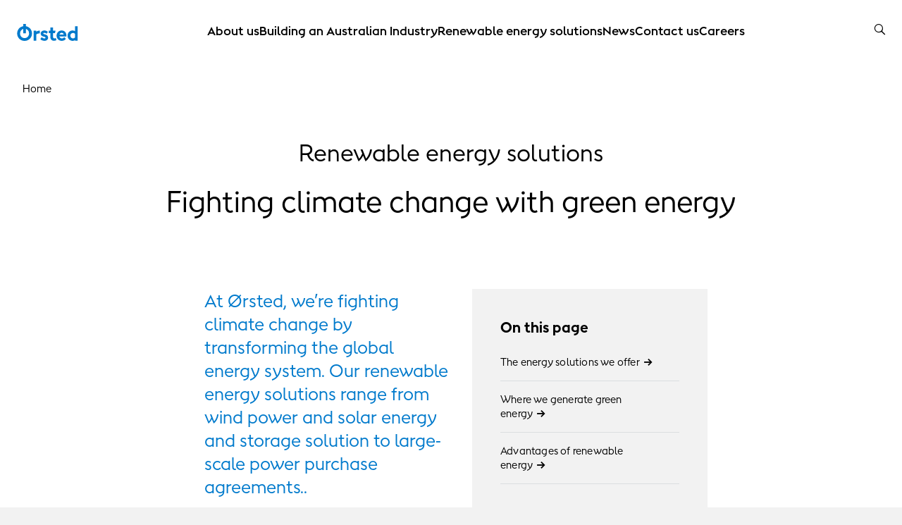

--- FILE ---
content_type: text/html; charset=utf-8
request_url: https://orsted.com.au/renewable-energy-solutions
body_size: 53655
content:



<!DOCTYPE html>
<html lang="en">

<head>
                <link rel="preconnect" href="https://cdn.orsted.com" />
            <link rel="preconnect" href="https://cdn.orsted.com" />
            <link rel="preconnect" href="https://cdn.appdynamics.com" />
            <link rel="preconnect" href="https://policy.app.cookieinformation.com" />
            <link rel="preconnect" href="https://www.googletagmanager.com" />
            <link rel="preconnect" href="https://consent.app.cookieinformation.com" />
            <link rel="preconnect" href="https://sample-api-v2.crazyegg.com" />

    

    <meta charset="utf-8">
    <meta name="viewport" content="width=device-width, initial-scale=1, shrink-to-fit=no">
    <meta name="format-detection" content="telephone=no" />
    <meta name="pageid" content="{7c2a66ba-dafc-41ba-8d05-81579766d282}">
    <meta http-equiv="X-UA-Compatible" content="IE=edge" />
    <title>Renewable Energy Solutions | &#216;rsted Australia</title>


        <script nonce="HCmIfB1MADrJV17aWAhMOg==">
            dataLayer = [{ 'userType': 'external' }]
        </script>


    <link rel="canonical" href="https://orsted.com.au/renewable-energy-solutions">
                <meta property="og:url" href="https://orsted.com.au/renewable-energy-solutions">
<link rel="alternate" href="https://orsted.com/en/what-we-do" hreflang="x-default">
<link rel="alternate" href="https://orsted.co.uk/energy-solutions" hreflang="en-gb">
<link rel="alternate" href="https://us.orsted.com/renewable-energy-solutions" hreflang="en-us">
<link rel="alternate" href="https://orsted.de/gruene-energie" hreflang="de">
<link rel="alternate" href="https://orsted.dk/vores-groenne-loesninger" hreflang="da">
<link rel="alternate" href="https://orsted.kr/ko/renewable-energy-solutions" hreflang="kr">
<link rel="alternate" href="https://orsted.kr/en/renewable-energy-solutions" hreflang="en-kr">
<link rel="alternate" href="https://orsted.nl/duurzame-energie" hreflang="nl">
<link rel="alternate" href="https://orsted.se/vara-grona-losningar" hreflang="sv">
<link rel="alternate" href="https://orsted.com.au/renewable-energy-solutions" hreflang="en-AU">
<link rel="alternate" href="https://orsted.be/fr/wat-we-doen/duurzame-energie" hreflang="fr-BE">
<link rel="alternate" href="https://orsted.be/nl/wat-we-doen/duurzame-energie" hreflang="nl-BE">
<link rel="alternate" href="https://orsted.im/renewable-energy-solutions" hreflang="en-IM">        <meta name="description" content="We’re the world&#39;s most sustainable energy company, providing global green energy solutions including offshore and onshore wind, solar and storage. Learn more.">
        <meta name="robots" content="INDEX, FOLLOW">
<script nonce="HCmIfB1MADrJV17aWAhMOg==">
	window.dataLayer = window.dataLayer || [];
	dataLayer.push({
		'event': 'metaDataPushed',
		'page': {
			 "theme": "", 
			 "subtheme": "", 
			 "topic": "", 
			 "ProjectCampaignTitle": "", 
			 "TargetAudience": "", 
			 "PainPoint": "", 
			 "version": "20260127.2", 
			 "breadcrumb": "/renewable-energy-solutions", 
			 "title": "Renewable Energy Solutions | Ørsted Australia", 
			 "platform": "orsted.com.au", 
			 "name": "renewable-energy-solutions", 
			 "pagetype": "", 
			 "sitetype": "", 
			 "sitesection": "", 
			 "funnel_stage": "", 
			 "fullurl": location.href, 
			}
	});	</script>        
            <!-- Google Tag Manager -->
            <script nonce="HCmIfB1MADrJV17aWAhMOg==">
                (function(w,d,s,l,i){w[l]=w[l]||[];w[l].push({'gtm.start':
                new Date().getTime(),event:'gtm.js'});var f=d.getElementsByTagName(s)[0],
                j=d.createElement(s),dl=l!='dataLayer'?'&l='+l:'';j.async=true;j.src=
                'https://www.googletagmanager.com/gtm.js?id='+i+dl;
                var n=d.querySelector('[nonce]');
                if(n) {
                    j.setAttribute('nonce',n.nonce||n.getAttribute('nonce'));
                    window.dataLayer = window.dataLayer || [];
                    window.dataLayer.push({'nonce': n.nonce,'event': 'nonceReady'});
                }
                f.parentNode.insertBefore(j,f);
                })(window,document,'script','dataLayer','GTM-W3RMM4C');
            </script>
            <!-- End Google Tag Manager -->
        
        <meta property="og:description" content="Fighting climate change with green energy">
        <meta property="og:title" content="Renewable energy solutions">
        <meta property="og:image" content="https://cdn.orsted.com/-/media/www/images/corp/business/wind/full-farm-view_1440x810.jpg?rev=cd29329c68c84e2ca0626989159dd516&extension=webp&hash=95B99AE48F3F57C0C91CBA48F2CCBDB2">
    <meta name="twitter:card" content="summary_large_image">
    <meta property="og:type" content="website"><!-- doCDN --> 

    

    <link rel="icon" href="https://cdn.orsted.com/-/media/project/maine/favicon/com/favicon.ico?rev=b461e455a4cb49159cdabc777cd0a9d7" type="image/x-icon" />
    <link rel="shortcut icon" href="https://cdn.orsted.com/-/media/project/maine/favicon/com/favicon.ico?rev=b461e455a4cb49159cdabc777cd0a9d7" type="image/x-icon"/>
    <link rel="apple-touch-icon" href="https://cdn.orsted.com/-/media/project/maine/favicon/com/apple-touch-icon.png?rev=ff8896af891546af9c2b4745daa83679" type="image/png" />
 

        <script id="CookieConsent" src="https://policy.app.cookieinformation.com/uc.js"
                data-culture="en" type="text/javascript" data-gcm-version="2.0" nonce="HCmIfB1MADrJV17aWAhMOg=="></script>

        <link rel="preload" href="https://cdn.orsted.com/Assets_/dist/fonts/OrstedSans-Regular.woff2"
              as="font" type="font/woff2" crossorigin>
        <link rel="preload" href="https://cdn.orsted.com/Assets_/dist/fonts/OrstedSans-Light.woff2"
              as="font" type="font/woff2" crossorigin>
        <link rel="preload" href="https://cdn.orsted.com/Assets_/dist/fonts/OrstedSans-SemiBoldText.woff2"
              as="font" type="font/woff2" crossorigin>
        <link rel="preload" href="https://cdn.orsted.com/Assets_/dist/fonts/OrstedSans-Bold.woff2"
              as="font" type="font/woff2" crossorigin>
        <link rel="preload" href="https://cdn.orsted.com/Assets_/dist/fonts/OrstedSans-Black.woff2"
              as="font" type="font/woff2" crossorigin>
        <link rel="preload" href="https://cdn.orsted.com/Assets_/dist/fonts/OrstedSans-Italic.woff2"
              as="font" type="font/woff2" crossorigin>
        <link href="https://cdn.orsted.com/Assets_/dist/fonts/dong-maine.woff2?v=7"
              as="font" type="font/woff" crossorigin>

        <link media="screen, print" href="https://cdn.orsted.com/Assets_/dist/css/app.css?d=57ff161a46cb01dcc44acd56bec4ab815ed1b67e426df7e4925b8b1c67b6f860" rel="stylesheet">
        <link media="screen, print" href="https://cdn.orsted.com/Assets_/dist/css/components.css?d=e64ec56fcba306c88e26c1c8ee6d06b4aa41bfaee367a84e9c04436e7431c717" rel="stylesheet">


    <script type="text/javascript"
            src="https://cdn.orsted.com/Assets_/dist/vendors/jquery.min.js?d=a9329a132c34e8859d294fb346f9ef245bf6d1343a86cb3476f5d30f874549b0" nonce="HCmIfB1MADrJV17aWAhMOg=="></script>
    <script nonce="HCmIfB1MADrJV17aWAhMOg==">
        (function (global, $) {
            const jquery = $.noConflict();
            global["OrstedJquery"] = jquery;
            global["jQuery"] = jquery;
            global["$"] = jquery;
        })(window, jQuery);
    </script>
    

    
</head>

<body class=" site-theme-blue  "
      id="lang-en" data-language="en" data-number-locale="en" data-table-swipe-text="slide left"
      data-date-format="DD.MM.YYYY HH:mm" data-job-date-format="DD.MM.YYYY" data-cdn-url="https://cdn.orsted.com" ng-app="app" ng-strict-di>
    <!-- Google Tag Manager (noscript) -->
            <noscript><iframe src="https://www.googletagmanager.com/ns.html?id=GTM-W3RMM4C" height="0" width="0" style="display:none;visibility:hidden"></iframe></noscript>
            <!-- End Google Tag Manager (noscript) --><!-- doCDN --> 
    

    
    
  <noindex>
    <header class="slide-navigation">
      
      



      <div class="skip-nav-wrap">
        <a id="skipNavBtn" href="#" class="skip-link">Skip navigation</a>
      </div>
      <div class="nav-spacer"></div>

      <nav class="nav-container headerSlider-top">
        <div class="nav-outer-wrap">
          <div class="nav-content">
            <div class="nav-logo">
              <a class="nav-logo__link" href="/en">
                 <img class="nav-logo__img" src="https://cdn.orsted.com/-/media/www/images/corp/graphics/logos/orsted-logo/orstedlogo_svg.svg?mh=1440&amp;mw=1440&amp;rev=021ecd9c689f43cdb87a1f6f15a48a0f&amp;hash=4971036E3067F139176EE5839434208D" alt="Ã˜rsted logo" width="24" height="24" />
              </a>
            </div>
            <div class="nav-items">
              <div class="nav-items__wrap">

                  <ul class="nav-items__list">
                        <li class="nav-items__item">
                            <button class="nav-items__link nav-items__submenu-trigger" data-target="nav-item--0">
                              About us
                            </button>
                        </li>
                        <li class="nav-items__item">
                            <button class="nav-items__link nav-items__submenu-trigger" data-target="nav-item--1">
                              Building an Australian Industry
                            </button>
                        </li>
                        <li class="nav-items__item">
                            <button class="nav-items__link nav-items__submenu-trigger" data-target="nav-item--2">
                              Renewable energy solutions
                            </button>
                        </li>
                        <li class="nav-items__item">
                            <a class="nav-items__link" href="https://orsted.com.au/news">
                              News
                            </a>
                        </li>
                        <li class="nav-items__item">
                            <a class="nav-items__link" href="https://orsted.com.au/contact-us">
                              Contact us
                            </a>
                        </li>
                        <li class="nav-items__item">
                            <a class="nav-items__link" href="https://orsted.com.au/careers">
                              Careers
                            </a>
                        </li>
                  </ul>
                              </div>
            </div>
            <div class="nav-utilities">
                                          <ul class="nav-utilities__list tools">
                  <li class="nav-utilities__item search">
                    <button class="nav-utilities__search-btn" aria-label="search button">
                      <i class="icon icon-magnifier link-search hiddenSearchIcon"></i>
                    </button>
                    <div class="nav-utilities__search-wrap">
                      <div class="nav-utilities__search-form">
                        <form class="form header-search-ov" role="search">
                          <div class="headerSearch-ov form-group searchTypeahead">
                            <button type="submit">
                              <i class="icon icon-magnifier link-search hiddenSearchIcon"></i>
                            </button>
                            <input name="search" aria-label="Header searchbox" type="search"
                              placeholder="Search for keyword" class="form-control headerSearch-input" value=""
                              autocomplete="off" enterkeyhint="search" />
                          </div>
                        </form>
                        <div class="close-search-form">
                          <button class="close-search-btn">
                            <i class="icon icon-close"></i>
                          </button>
                        </div>
                      </div>
                    </div>
                  </li>

                  <li class="nav-utilities__item menu mobile-only">
                    <button class="burger-menu-btn" aria-label="burger menu button">
                      <div class="burger-wrap">
                        <span></span>
                      </div>
                    </button>
                  </li>
              </ul>
            </div>
          </div>
        </div>
      </nav>

      <aside class="nav-panel">
        <div class="nav-panel__items subpanel-layer layer-1">
          <div class="nav-panel__items-wrap">
            <div class="back-btn-mobile">
              <button>Back</button>
            </div>
                  <ul id="nav-item--0" class="nav-panel__submenu">
                    <li class="nav-panel__item-sub">
                      <a class="nav-panel__link" href="https://orsted.com.au/about-us">About us</a>
                    </li>
                        <li class="nav-panel__item-sub">
                            <a class="nav-panel__link" href="https://orsted.com.au/about-us/most-sustainable-energy-company">Most sustainable energy company</a>

                        </li>
                        <li class="nav-panel__item-sub">
                            <a class="nav-panel__link" href="https://orsted.com.au/about-us/our-green-energy-transformation">Our green energy transformation</a>

                        </li>
                        <li class="nav-panel__item-sub">
                            <a class="nav-panel__link" href="https://orsted.com.au/about-us/local-impact">Local impact</a>

                        </li>
                  </ul>
                  <ul id="nav-item--1" class="nav-panel__submenu">
                    <li class="nav-panel__item-sub">
                      <a class="nav-panel__link" href="https://orsted.com.au/building-an-australian-industry">Building an Australian Industry</a>
                    </li>
                        <li class="nav-panel__item-sub">
                            <a class="nav-panel__link" href="https://orsted.com.au/building-an-australian-industry/gippsland-offshore-wind-projects">Gippsland offshore wind projects</a>

                        </li>
                        <li class="nav-panel__item-sub">
                            <a class="nav-panel__link" href="https://orsted.com.au/building-an-australian-industry/marine-environmental-studies">Marine environmental studies</a>

                        </li>
                        <li class="nav-panel__item-sub">
                            <a class="nav-panel__link" href="https://orsted.com.au/building-an-australian-industry/working-with-communities">Working with communities</a>

                        </li>
                        <li class="nav-panel__item-sub">
                            <a class="nav-panel__link" href="https://orsted.com.au/building-an-australian-industry/local-skills">Local skills</a>

                        </li>
                  </ul>
                  <ul id="nav-item--2" class="nav-panel__submenu">
                    <li class="nav-panel__item-sub">
                      <a class="nav-panel__link" href="https://orsted.com.au/renewable-energy-solutions">Renewable energy solutions</a>
                    </li>
                        <li class="nav-panel__item-sub">
                            <a class="nav-panel__link" href="https://orsted.com.au/renewable-energy-solutions/offshore-wind">Offshore wind energy</a>

                        </li>
                  </ul>
                  <ul id="nav-item--3" class="nav-panel__submenu">
                    <li class="nav-panel__item-sub">
                      <a class="nav-panel__link" href="https://orsted.com.au/news">News</a>
                    </li>
                  </ul>
                  <ul id="nav-item--4" class="nav-panel__submenu">
                    <li class="nav-panel__item-sub">
                      <a class="nav-panel__link" href="https://orsted.com.au/contact-us">Contact us</a>
                    </li>
                  </ul>
                  <ul id="nav-item--5" class="nav-panel__submenu">
                    <li class="nav-panel__item-sub">
                      <a class="nav-panel__link" href="https://orsted.com.au/careers">Careers</a>
                    </li>
                  </ul>

          </div>
        </div>
        <div class="submenu-child-container subpanel-layer layer-2">
          <div class="back-btn-mobile">
            <button>Back</button>
          </div>
          <div class="submenu-child-content"></div>
        </div>
      </aside>

      <div class="nav-overlay"></div>
    </header>
  </noindex>

    <div id="uploadFileButtonText" style="display:none;">Choose file</div>
    <main id="main" role="main">
        <!--	Content	# begin	-->
        

<section  class="container-fluid wide-container " style="" aria-label="">
    



<div class="row row-widewidth">
    <div class="col-12" ><div class="content-page-head  ">
    

    <noindex>
        <div class="breadcrumbs-container-ov">
                <ol itemscope itemtype="https://schema.org/BreadcrumbList" class="breadcrumbs--ov">

                        
                        <li itemprop="itemListElement" itemscope itemtype="https://schema.org/ListItem" class="breadcrumb-item--ov">
                            <a itemprop="item" href="https://orsted.com.au/" class="breadcrumb-link-ov">
                                <span>Home</span>
                                <meta itemprop="name" content="home">
                            </a>
                            <meta itemprop="position" content="1" />
                        </li>

                </ol>
        </div>


    </noindex>


    <div class="article article--narrow-media-1 site-theme-blue ">
        <h1 class="article-headline ">
            Renewable energy solutions
        </h1>
            <h2 class="article-subheadline">
                Fighting climate change with green energy
            </h2>
                            </div>
</div></div>
</div>
</section>

<section  class="container-fluid wide-container " style="" aria-label="">
    



<div class="row row-widewidth">
    <div class="col-12" >
<div class="article site-theme-blue  wpp-article">
    <div class="article-content">
        <div class="article-placeholder article-placeholder-right"><div class="list wpp-list theme-subtle theme-primary-color-background theme-color-base list--collapseable">
    <div class="list is-padded-vertical">
        <div class="list is-padded theme-subtle">
            <div class="list-title">
                <p>On this page</p>
                <div class="list-title__toggle">
                    <div class="list-title__open theme-color-base">
                        <svg width="16" height="10" viewBox="0 0 16 10" xmlns="http://www.w3.org/2000/svg">
                            <path d="M8.03146 -8.4877e-05H7.96854L0 7.96846L1 9L2.00015 9.93774L8.00059 3.9373L14.007 9.93774L16.0059 7.96846L8.03146 -8.4877e-05Z"/>
                        </svg>
                    </div>
                    <div class="list-title__closed theme-color-base">
                        <svg width="19" height="11" viewBox="0 0 19 11" xmlns="http://www.w3.org/2000/svg">
                            <path d="M0.499971 2.17925L2.82939 1.8687e-07L9.49999 6.64151L16.2765 2.65154e-08L18.5 2.17925L9.49999 11L0.499971 2.17925Z"/>
                        </svg>
                    </div>
                </div>  
            </div>
            <table class="list-items list-type-download list-no-collapse">
                <tbody>
                    <tr class="list-items-item">
                        <td class="list-items-item-column" data-label="file">
                            <span class="list-items-item-value list-items-item-value-type-file theme-color-base">
                                <a class="link-arrow" href="#The energy solutions we offer">The energy solutions we offer</a>
                            </span>
                        </td>
                    </tr>
                    <tr class="list-items-item">
                        <td class="list-items-item-column" data-label="file">
                            <span class="list-items-item-value list-items-item-value-type-file theme-color-base">
                                <a class="link-arrow" href="#Where we generate green energy">Where we generate green energy</a>
                            </span>
                        </td>
                    </tr>
                    <tr class="list-items-item">
                        <td class="list-items-item-column" data-label="file">
                            <span class="list-items-item-value list-items-item-value-type-file theme-color-base">
                                <a class="link-arrow" href="#Advantages of renewable energy">Advantages of renewable energy</a>
                            </span>
                        </td>
                    </tr>
                </tbody>
            </table>
        </div>
    </div>
</div>
</div>
        <div class="article-content-inner richtext">
            <h5><span style="color: #007acc;">At Ørsted, we’re fighting climate change by transforming the global energy system. Our renewable energy solutions range from wind power and solar energy and storage solution to large-scale power purchase agreements..</span></h5>
<br />
<p>
We made a name for ourselves as a world leader in offshore wind, having built the world’s first and the world’s largest offshore wind farms. Today, we’re also growing our place in the onshore wind market in Europe and North America.</p>
<p>
</p>
<p>We've also recently expanded into solar energy and energy storage.<br /><br />​</p>
        </div>
    </div>
</div>

<div class=" teaser   teaser-image-right teaser-horisontal theme-subtle theme-primary-color-background ">
    <div class="teaser-media ">
<img alt="The world&#39;s largest offshore wind farm, with several Ørsted wind turbines standing in rows in dark blue ocean." class="image__element background-image-center-center" height="810" id="Ad39dc95d-2bfb-43a3-8c85-e8f3b4098933" loading="lazy" src="https://cdn.orsted.com/-/media/www/images/corp/business/wind/full-farm-view_1440x810.jpg?mh=720&amp;mw=720&amp;rev=cd29329c68c84e2ca0626989159dd516&amp;extension=webp&amp;hash=7B78FAE8FCA3B04358800C4979F5A7CF" width="1440" />            </div>
    <div class="teaser-content richtext richtext-teaser">
        <span class="teaser-tagline">
                
            </span>
        <div class="teaser-body">
<h2 class='h4 teaser-headline-accent'>Offshore wind</h2>            <h3 class='h6 teaser-headline'>From the world&rsquo;s first offshore wind farm to the world&rsquo;s largest, we&rsquo;re pioneering the renewables industry with leading offshore wind solutions.</h3>
        </div>
        <div class="teaser-cta">
            <a class="link-arrow teaser-link-arrow" href="https://orsted.com.au/renewable-energy-solutions/offshore-wind">Learn more</a>
        </div>
    </div>
</div>

    <script type="application/ld+json">
        {
          "@context": "https://schema.org/",
          "@type": "ImageObject",
          "author": "Ørsted",
          "contentLocation": "https://orsted.com.au/renewable-energy-solutions",
          "contentUrl": "https://cdn.orsted.com/-/media/www/images/corp/business/wind/full-farm-view_1440x810.jpg?mh=1440",
          "description": "The world&#39;s largest offshore wind farm, with several &#216;rsted wind turbines standing in rows in dark blue ocean.",
          "name": "Full-farm-view_1440x810"
        }
    </script>
</div>
</div>
</section>

<section  class="container-fluid wide-container " style="" aria-label="">
    



<div class="row row-widewidth">
    <div class="col-12" >

<section class="multi-cards multi-cards--rounded" tracknavigationgtm >
        <header class="multi-cards__header ">
				<h2 class="multi-cards__header-title">Other energy solutions we offer</h2>

        </header>
    
<div class="multi-cards__list">


<div class="multi-cards__card col-md-4">
    <a href="https://orsted.com/our-business/onshore-wind" class="multi-cards__card-link " aria-label="Onshore wind" target="">
      

  <figure class="multi-cards__card-image">
      <img srcset="https://cdn.orsted.com/-/media/www/images/corp/business/onshore-wind/images/or_amazon_texas_onshore_wind_4032.jpg?mh=270&amp;mw=480&amp;rev=a88d3d1a7ca94c7b9a383dd5f6c6062f&amp;extension=webp&amp;hash=844F924A6C90BC8B976DC7A07AF8C1F2 480w, https://cdn.orsted.com/-/media/www/images/corp/business/onshore-wind/images/or_amazon_texas_onshore_wind_4032.jpg?mh=338&amp;mw=600&amp;rev=a88d3d1a7ca94c7b9a383dd5f6c6062f&amp;extension=webp&amp;hash=34E4ADF37210E08BA6A60E5C3CC91A2C 600w, https://cdn.orsted.com/-/media/www/images/corp/business/onshore-wind/images/or_amazon_texas_onshore_wind_4032.jpg?mh=405&amp;mw=720&amp;rev=a88d3d1a7ca94c7b9a383dd5f6c6062f&amp;extension=webp&amp;hash=88E0227D2EB24CA46A7A8DE51B4EFACF 720w"
      src="https://cdn.orsted.com/-/media/www/images/corp/business/onshore-wind/images/or_amazon_texas_onshore_wind_4032.jpg?rev=a88d3d1a7ca94c7b9a383dd5f6c6062f&amp;extension=webp"
      sizes = "(min-width: 576px) 600px, 100vw"
      width="1440"
      height="810"
      alt="Onshore wind turbines"
      loading="lazy" />
  </figure>

<section class="multi-cards__card-content">
  <header class="multi-cards__card-header">
    <h3 class="multi-cards__card-title">Onshore wind</h3>
  </header>
  <article class="multi-cards__card-description">
    <p>Our onshore wind projects in the US and Europe provide green energy to thousands of homes, while generating local jobs and economic opportunities.</p>
  </article>
</section>

    </a>
</div>


<div class="multi-cards__card col-md-4">
    <a href="https://orsted.com/our-business/solar-and-battery-storage" class="multi-cards__card-link " aria-label="Solar and storage" target="">
      

  <figure class="multi-cards__card-image">
      <img srcset="https://cdn.orsted.com/-/media/www/images/corp/business/solar-and-storage/oak11600px.jpg?mh=270&amp;mw=480&amp;rev=ae1b83d22432498f93f436fa3d6ba6a4&amp;extension=webp&amp;hash=1F5FF5B923DE649D65560A7F5D2759E5 480w, https://cdn.orsted.com/-/media/www/images/corp/business/solar-and-storage/oak11600px.jpg?mh=338&amp;mw=600&amp;rev=ae1b83d22432498f93f436fa3d6ba6a4&amp;extension=webp&amp;hash=1A84D32497E01D7855913BAB09BB17F1 600w, https://cdn.orsted.com/-/media/www/images/corp/business/solar-and-storage/oak11600px.jpg?mh=405&amp;mw=720&amp;rev=ae1b83d22432498f93f436fa3d6ba6a4&amp;extension=webp&amp;hash=EAC9FA8893C7A4CD409BF9C00EF5506D 720w"
      src="https://cdn.orsted.com/-/media/www/images/corp/business/solar-and-storage/oak11600px.jpg?rev=ae1b83d22432498f93f436fa3d6ba6a4&amp;extension=webp"
      sizes = "(min-width: 576px) 600px, 100vw"
      width="1440"
      height="810"
      alt="Solar energy"
      loading="lazy" />
  </figure>

<section class="multi-cards__card-content">
  <header class="multi-cards__card-header">
    <h3 class="multi-cards__card-title">Solar and storage</h3>
  </header>
  <article class="multi-cards__card-description">
    <p>With the power of the sun and the latest solar and storage technology, we’re generating clean, renewable power.</p>
  </article>
</section>

    </a>
</div>


<div class="multi-cards__card col-md-4">
    <a href="https://orsted.com/our-business" class="multi-cards__card-link " aria-label="Other solutions" target="">
      

  <figure class="multi-cards__card-image">
      <img srcset="https://cdn.orsted.com/-/media/www/images/corp/people/outdoor-activity/beach/ph_v9r8803-1600px.jpg?mh=270&amp;mw=480&amp;rev=0e90ae4935434a03a4b52c19ed694c3d&amp;extension=webp&amp;hash=8D20C2DFB7C5302965460D5DB6DB609D 480w, https://cdn.orsted.com/-/media/www/images/corp/people/outdoor-activity/beach/ph_v9r8803-1600px.jpg?mh=338&amp;mw=600&amp;rev=0e90ae4935434a03a4b52c19ed694c3d&amp;extension=webp&amp;hash=3B4AEE188A0C49679FFBACD5E8BF558D 600w, https://cdn.orsted.com/-/media/www/images/corp/people/outdoor-activity/beach/ph_v9r8803-1600px.jpg?mh=405&amp;mw=720&amp;rev=0e90ae4935434a03a4b52c19ed694c3d&amp;extension=webp&amp;hash=96764491000F3BE609A86D7BEDCF65C1 720w"
      src="https://cdn.orsted.com/-/media/www/images/corp/people/outdoor-activity/beach/ph_v9r8803-1600px.jpg?rev=0e90ae4935434a03a4b52c19ed694c3d&amp;extension=webp"
      sizes = "(min-width: 576px) 600px, 100vw"
      width="1440"
      height="810"
      alt=""
      loading="lazy" />
  </figure>

<section class="multi-cards__card-content">
  <header class="multi-cards__card-header">
    <h3 class="multi-cards__card-title">Other solutions</h3>
  </header>
  <article class="multi-cards__card-description">
    <p>Learn more about all our green energy solutions, as well as the other products and services we offer.</p>
  </article>
</section>

    </a>
</div>
</div></section>
</div>
</div>
</section>

<section  class="container-fluid wide-container " style="" aria-label="">
    



<div class="row row-widewidth">
    <div class="col-12" ><div class="activitymapv2__container">
<h2 class='h2 activitymapv2__headline'><p style="text-align: center;"><span style="color: rgb(0, 122, 204); font-weight: normal;">Where we generate green energy</span></p></h2>        <div id="activitymapv2" class="activitymapv2 " data-latitude="0" data-longitude="0"
             data-zoom-level="1" data-layer-show="Offices,O&amp;M Facility,Offshore Wind,Onshore Wind,Solar,Power Stations"
             data-basemapcolor="https://www.arcgis.com/sharing/rest/content/items/dbd8a818dacc42fe8eee7480b0e62728/resources/styles/root.json" data-basemaptext="https://www.arcgis.com/sharing/rest/content/items/0e02ceef8d3c4cab8a17612642ce049e/resources/styles/root.json"
             data-polygonlayer="https://services-eu1.arcgis.com/HLvIsIAKwxOUw6ub/arcgis/rest/services/Offshore_WindFarm_Polygons_view/FeatureServer" data-onshorelayer="https://services-eu1.arcgis.com/HLvIsIAKwxOUw6ub/ArcGIS/rest/services/Orsted_Onshore_assets_view/FeatureServer/0"
             data-offshorelayer="https://services-eu1.arcgis.com/HLvIsIAKwxOUw6ub/arcgis/rest/services/Orsted_WindFarms_Public_view/FeatureServer" data-mapmarkericons="{&quot;office&quot;: &quot;/-/media/www/images/corp/interactivemap/office&quot;, &quot;solar_operation&quot;:   &quot;/-/media/www/images/corp/interactivemap/solar_operation&quot;, &quot;solar_construction&quot;:   &quot;/-/media/www/images/corp/interactivemap/solar_construction&quot;, &quot;solar_development&quot;:   &quot;/-/media/www/images/corp/interactivemap/solar_development&quot;, &quot;facility&quot;: &quot;/-/media/www/images/corp/interactivemap/operations&quot;, &quot;power&quot;: &quot;/-/media/www/images/corp/interactivemap/power&quot;, &quot;onshore_operation&quot;:   &quot;/-/media/www/images/corp/interactivemap/onshore_operation&quot;, &quot;onshore_construction&quot;:   &quot;/-/media/www/images/corp/interactivemap/onshore_construction&quot;, &quot;onshore_development&quot;:   &quot;/-/media/www/images/corp/interactivemap/onshore_development&quot;, &quot;offshore_operation&quot;:   &quot;/-/media/www/images/corp/interactivemap/offshore_operation&quot;, &quot;offshore_construction&quot;:   &quot;/-/media/www/images/corp/interactivemap/offshore_construction&quot;, &quot;offshore_development&quot;:   &quot;/-/media/www/images/corp/interactivemap/offshore_development&quot;}"
             data-filtericons="{&quot;office&quot;: &quot;/-/media/www/images/corp/interactivemap/filtericons/office&quot;, &quot;solar&quot;: &quot;/-/media/www/images/corp/interactivemap/filtericons/solar&quot;, &quot;facility&quot;: &quot;/-/media/www/images/corp/interactivemap/filtericons/facility&quot;, &quot;power&quot; : &quot;/-/media/www/images/corp/interactivemap/filtericons/power&quot; , &quot;onshore&quot;   : &quot;/-/media/www/images/corp/interactivemap/filtericons/onshore&quot; , &quot;offshore&quot;   : &quot;/-/media/www/images/corp/interactivemap/filtericons/offshore&quot;}" data-mapmarkeractiveicons="{&quot;office&quot;: &quot;/-/media/www/images/corp/interactivemap/clicked/office&quot;, &quot;solar_operation&quot;:   &quot;/-/media/www/images/corp/interactivemap/clicked/solar_operation&quot;, &quot;solar_construction&quot;:   &quot;/-/media/www/images/corp/interactivemap/clicked/solar_construction&quot;, &quot;solar_development&quot;:   &quot;/-/media/www/images/corp/interactivemap/clicked/solar_development&quot;, &quot;facility&quot;: &quot;/-/media/www/images/corp/interactivemap/clicked/facility&quot;, &quot;power&quot;: &quot;/-/media/www/images/corp/interactivemap/clicked/power&quot;, &quot;onshore_operation&quot;:   &quot;/-/media/www/images/corp/interactivemap/clicked/onshore_operation&quot;, &quot;onshore_construction&quot;:   &quot;/-/media/www/images/corp/interactivemap/clicked/onshore_construction&quot;, &quot;onshore_development&quot;:   &quot;/-/media/www/images/corp/interactivemap/clicked/onshore_development&quot;, &quot;offshore_operation&quot;:   &quot;/-/media/www/images/corp/interactivemap/clicked/offshore_operation&quot;, &quot;offshore_construction&quot;:   &quot;/-/media/www/images/corp/interactivemap/clicked/offshore_construction&quot;, &quot;offshore_development&quot;:   &quot;/-/media/www/images/corp/interactivemap/clicked/offshore_development&quot;}" 
             data-vacantjobsurl="https://orsted.com/en/careers/vacancies-list"
             data-cluster="True"
             
             >
            <div id="activitymapv2-map">
            </div>

        </div>
</div></div>
</div>
</section>

<section  class="container-fluid narrow-container " style="" aria-label="">
    



<div class="row row-narrow">
    <div class="col-12" >

<div class="accordion theme-base-2 theme-primary-color-background">
        <div class="accordion__headline-container">
            <h2 class='h2 accordion__headline'>

            Advantages of renewable energy

            </h2>
        </div>

    <div class="accordion-header theme-color-base">Renewable energy is derived from natural sources which are either limitless in supply or replenish at a faster rate than that at which they’re consumed. Renewable energy brings huge benefits – for the climate, public health, and the global economy.</div>
    <ul class="accordion-items">
            <li class="accordion-items-item " >
                <div class="accordion-item-trigger theme-base-color-background theme-color-accent">
                    Renewable energy helps fight climate change
                </div>               
                <div class="accordion-item-expanded">
                    <div class="accordion-item-expanded-inner richtext">
                        


<div class="article site-theme-blue  wpp-article">
    <div class="article-content">

        <div class="article-content-inner">
            <div class="richtext">
                The global transition to renewable energy is the best way for Australia to achieve its goals of net-zero emissions by 2050. That's because renewable energy emits significantly fewer greenhouse gases such as carbon dioxide. According to a report from the International Renewable Energy Agency (IRENA), over 90 % of the solutions in the global decarbonisation effort will involve renewable energy by 2050.
            </div>
        </div>
    </div>
</div>

                    </div>
                </div>
            </li>
            <li class="accordion-items-item " >
                <div class="accordion-item-trigger theme-base-color-background theme-color-accent">
                    Renewable energy is available in an unlimited supply
                </div>               
                <div class="accordion-item-expanded">
                    <div class="accordion-item-expanded-inner richtext">
                        


<div class="article site-theme-blue  wpp-article">
    <div class="article-content">

        <div class="article-content-inner">
            <div class="richtext">
                Renewable energy is exactly that &ndash; renewable. This means it&rsquo;ll never run out; the sun will always shine, and the wind will always blow. And while some renewables &ndash; like wind and solar &ndash; have variable outputs, battery storage technologies make it possible to balance the electricity supply and create a more flexible and reliable grid system.
            </div>
        </div>
    </div>
</div>

                    </div>
                </div>
            </li>
            <li class="accordion-items-item " >
                <div class="accordion-item-trigger theme-base-color-background theme-color-accent">
                    Renewable energy creates new jobs
                </div>               
                <div class="accordion-item-expanded">
                    <div class="accordion-item-expanded-inner richtext">
                        


<div class="article site-theme-blue  wpp-article">
    <div class="article-content">

        <div class="article-content-inner">
            <div class="richtext">
                Businesses all over the world have now realised that sustainable development is key to success, which has created a growing number of well-paid, skilled jobs in the renewable energy sector &ndash; from manufacturing and construction to operations and beyond. An IRENA report predicts that the renewable energy sector could create more than 40 million new jobs by 2050.
            </div>
        </div>
    </div>
</div>

                    </div>
                </div>
            </li>
            <li class="accordion-items-item " >
                <div class="accordion-item-trigger theme-base-color-background theme-color-accent">
                    Renewable energy strengthens communities and economies
                </div>               
                <div class="accordion-item-expanded">
                    <div class="accordion-item-expanded-inner richtext">
                        


<div class="article site-theme-blue  wpp-article">
    <div class="article-content">

        <div class="article-content-inner">
            <div class="richtext">
                Renewable energy plays an important role in <a href="https://orsted.com.au/about-us/local-impact">strengthening communities and local economies</a>. For example, it can provide an additional source of stable income for rural landowners and farmers, and significant tax revenue. Check out how offshore wind brought the small town of Grimsby in the UK new opportunities and new hope after years of post-industrial decline.
            </div>
        </div>
    </div>
</div>

                    </div>
                </div>
            </li>
            <li class="accordion-items-item " >
                <div class="accordion-item-trigger theme-base-color-background theme-color-accent">
                    Renewable energy is cheaper than fossil fuels
                </div>               
                <div class="accordion-item-expanded">
                    <div class="accordion-item-expanded-inner richtext">
                        


<div class="article site-theme-blue  wpp-article">
    <div class="article-content">

        <div class="article-content-inner">
            <div class="richtext">
                The tipping point has finally been reached: power from renewables is now cheaper than that from fossil fuels in two thirds of the world. Ongoing technological advances and scale have dropped the cost of renewable energy generation compared with fossil-based electricity generation. This is great news for energy consumers, and even better news for our planet.
            </div>
        </div>
    </div>
</div>

                    </div>
                </div>
            </li>
            <li class="accordion-items-item " >
                <div class="accordion-item-trigger theme-base-color-background theme-color-accent">
                    Renewable energy is better for human health
                </div>               
                <div class="accordion-item-expanded">
                    <div class="accordion-item-expanded-inner richtext">
                        


<div class="article site-theme-blue  wpp-article">
    <div class="article-content">

        <div class="article-content-inner">
            <div class="richtext">
                Climate change is one of the greatest health threats of the 21st century, leading to 8.7 million deaths globally in 2018, according to new research. The burning of fossil fuels creates greenhouse gases as well as harmful particles that pollute our air and have the potential to cause serious health conditions, including asthma, bronchitis, and cancer. By contrast, renewable energy sources produce little to no air pollution.
            </div>
        </div>
    </div>
</div>

                    </div>
                </div>
            </li>
            <li class="accordion-items-item " >
                <div class="accordion-item-trigger theme-base-color-background theme-color-accent">
                    Renewable energy can expand energy access in developing countries
                </div>               
                <div class="accordion-item-expanded">
                    <div class="accordion-item-expanded-inner richtext">
                        


<div class="article site-theme-blue  wpp-article">
    <div class="article-content">

        <div class="article-content-inner">
            <div class="richtext">
                Did you know that energy access is an area of great inequality? According to International Renewable Energy Agency (IRENA) figures, over one billion people lack access to electricity, while a further one billion have an unreliable supply. For developing countries, renewable energy such as solar power has the potential to offer decentralised solutions that improve energy access and reliability, while creating local jobs.
            </div>
        </div>
    </div>
</div>

                    </div>
                </div>
            </li>
            <li class="accordion-items-item " >
                <div class="accordion-item-trigger theme-base-color-background theme-color-accent">
                    Renewable technologies can enhance energy security
                </div>               
                <div class="accordion-item-expanded">
                    <div class="accordion-item-expanded-inner richtext">
                        


<div class="article site-theme-blue  wpp-article">
    <div class="article-content">

        <div class="article-content-inner">
            <div class="richtext">
                Energy security, defined by the International Energy Agency as &lsquo;the uninterrupted availability of energy sources at an affordable price&rsquo;, is affected by a wide range of factors &ndash; from political instability to manipulation of energy supplies, as well as accidents and natural disasters. For countries that currently rely on imported fossil-based energy, which can fluctuate in price, renewable energy can promote a more sustainable and secure model of electricity supply.
            </div>
        </div>
    </div>
</div>

                    </div>
                </div>
            </li>
    </ul>
</div>

<div class="article site-theme-blue  wpp-article">
    <div class="article-content">

        <div class="article-content-inner">
            <div class="richtext">
                
            </div>
        </div>
    </div>
</div>
</div>
</div>
</section>

<section  class="container-fluid wide-container " style="" aria-label="">
    



<div class="row row-widewidth">
    <div class="col-12" >

<div class=" teaser   teaser-horisontal theme-blue theme-primary-color-background ">
    <div class="teaser-media ">
<img class="image__element background-image-center-center" height="810" id="Ab227e325-3435-4062-a27d-79918f851f7b" loading="lazy" src="https://cdn.orsted.com/-/media/www/images/corp/nl/news-images/droners-windpark-borssele.jpg?mh=720&amp;mw=720&amp;rev=b98bca4f50e1428fa0024b5787b1b569&amp;extension=webp&amp;hash=D4B028FB9387FDF99A99E89132AD9FA3" width="1440" />            </div>
    <div class="teaser-content richtext richtext-teaser">
        <span class="teaser-tagline">
                about us
            </span>
        <div class="teaser-body">
<h2 class='h4 teaser-headline-accent'>Driving forward Australia’s green energy transition</h2>            <h2 class='h6 teaser-headline'>Ørsted is a renewable energy company that takes tangible action to create a world that runs entirely on green energy</h2>
        </div>
        <div class="teaser-cta">
            <a class="btn teaser-btn" href="https://orsted.com.au/about-us">Learn more about us</a>
        </div>
    </div>
</div>

    <script type="application/ld+json">
        {
          "@context": "https://schema.org/",
          "@type": "ImageObject",
          "author": "Ørsted",
          "contentLocation": "https://orsted.com.au/renewable-energy-solutions",
          "contentUrl": "https://cdn.orsted.com/-/media/www/images/corp/nl/news-images/droners-windpark-borssele.jpg?mh=1440",
          "description": "",
          "name": "Droners-windpark-borssele"
        }
    </script>
</div>
</div>
</section>
        <!--	Content	# end	-->

        

    <noindex>
        <footer tracknavigationgtm class="wpp-footer">
            <div class="row">
                <div class="footer-top">
                    <!--Text Area 1-->
                    <div class="col-12 col-sm-4 col-lg-3 footer-address">
                        <p><strong>Ørsted Australia</strong></p>
<br />
<a href="https://orsted.com.au/contact-us" class="link-arrow">Contact us here</a>
                    </div>
                    


                    
                    <div class="col-12 col-sm-8 col-lg-9 footer-links">
                        <div class="richtext">
                        <span style="background-color: #ffffff;">&Oslash;rsted is a global leader in developing, constructing, and operating offshore wind farms, with a core focus on Europe and select markets in the Asia-Pacific region (which includes South Korea, Taiwan and Australia). Backed by more than 30 years of experience in offshore wind, &Oslash;rsted has 10.2 GW of installed offshore capacity and 8.1 GW under construction. &Oslash;rsted&rsquo;s total installed renewable energy capacity spanning Europe, Asia Pacific, and North America exceeds 18 GW across a portfolio that also includes onshore wind, solar power, energy storage, bioenergy plants, and energy trading. Widely recognised as a global sustainability leader, &Oslash;rsted is guided by its vision of a world that runs entirely on green energy. Headquartered in Denmark, &Oslash;rsted employs approx. 8,000 people.&nbsp; &Oslash;rsted's shares are listed on Nasdaq Copenhagen (Orsted). In 2024, the group's operating profit excluding new partnerships and cancellation fees was DKK 24.8 billion (EUR 3.3 billion).&nbsp;Visit&nbsp;</span><span style="text-decoration: underline;"><a id="OWAc2a66460-d7ff-9a26-b3b6-9c6bf5c1b78b" class="x_OWAAutoLink x_elementToProof" data-auth="NotApplicable" href="https://orsted.com/" data-linkindex="0" title="https://orsted.com/" style="color: blue; margin: 0px; padding: 0px; border: 0px; line-height: inherit;">orsted.com</a></span><span style="background-color: #ffffff;">&nbsp;or follow us on&nbsp;</span><span style="text-decoration: underline;"><a id="OWA98dcded3-0041-db83-532e-f92ae969b0b9" class="x_OWAAutoLink x_elementToProof" data-auth="NotApplicable" href="https://www.facebook.com/orsted" data-linkindex="1" title="https://www.facebook.com/orsted" style="color: blue; margin: 0px; padding: 0px; border: 0px; line-height: inherit;">Facebook</a></span><span style="background-color: #ffffff;">,&nbsp;</span><span style="text-decoration: underline;"><a id="OWA6b7641cd-3d79-f7b0-4d38-3c1319e7e287" class="x_OWAAutoLink x_elementToProof" data-auth="NotApplicable" href="https://www.linkedin.com/company/orsted" data-linkindex="2" title="https://www.linkedin.com/company/orsted" style="color: blue; margin: 0px; padding: 0px; border: 0px; line-height: inherit;">LinkedIn</a></span><span style="background-color: #ffffff;">,&nbsp;</span><span style="text-decoration: underline;"><a id="OWAcd30929f-e54a-1a8e-2f5e-b50dec2ccb9f" class="x_OWAAutoLink x_elementToProof" data-auth="NotApplicable" href="https://www.instagram.com/orsted/" data-linkindex="3" title="https://www.instagram.com/orsted/" style="color: blue; margin: 0px; padding: 0px; border: 0px; line-height: inherit;">Instagram</a></span><span style="background-color: #ffffff;">, and&nbsp;</span><span style="text-decoration: underline;"><a id="OWAc6aa7b41-ecc8-ae2b-b9b4-426b18a6ea05" class="x_OWAAutoLink x_elementToProof" data-auth="NotApplicable" href="https://www.twitter.com/orsted" data-linkindex="4" title="https://www.twitter.com/orsted" style="color: blue; margin: 0px; padding: 0px; border: 0px; line-height: inherit;">X</a></span><span style="background-color: #ffffff;">.</span>
<br />
                        </div>
                    </div>
                    
                </div>
                <div class="footer-bottom">
                    <div class="col-12 col-lg-12 col-xl-8 footer-bottom-links">
                        <p>
<a href="https://orsted.com.au/disclaimer">Disclaimer</a>
<a href="https://orsted.com.au/cookie-policy">Cookie policy</a>
<a href="https://orsted.com.au/privacy-policy">Privacy policy</a>
<a href="https://orsted.com.au/sitemap">Sitemap</a>
                        </p>
                    </div>
                    <div class="col-12 col-lg-12 col-xl-4">
                        <div class="footer-social-box d-flex align-items-center justify-content-start justify-content-xl-end flex-wrap flex-sm-nowrap">
                            
<a href="https://orsted.com/en/orsted-global">All sites</a>                            <div class="footer-heading">Follow us</div>
                            <div class="footer-social">
                                <div class="social-flex">
                                            <a target="_blank" rel="noopener" href="https://www.Facebook.com/orsted" class="social-flex social-circle icon is-type-facebook" aria-label="Follow us on facebook">
                                            </a>
                                            <a target="_blank" rel="noopener" href="https://www.Instagram.com/orsted" class="social-flex social-circle icon is-type-instagram" aria-label="Follow us on instagram">
                                            </a>
                                            <a target="_blank" rel="noopener" href="https://www.linkedin.com/company/orsted" class="social-flex social-circle icon is-type-linkedin" aria-label="Follow us on linkedin">
                                            </a>
                                            <a target="_blank" rel="noopener" href="https://www.Twitter.com/orsted" class="social-flex social-circle icon is-type-twitter" aria-label="Follow us on twitter">
                                            </a>
                                            <a target="_blank" rel="noopener" href="https://www.youtube.com/c/%C3%98rstedChannel" class="social-flex social-circle icon is-type-youtube" aria-label="Follow us on youtube">
                                            </a>
                                </div>
                            </div>
                            
                        </div>
                    </div>
                </div>
            </div>
        </footer>
    </noindex>


    </main>

     

        <script type="text/javascript" src="https://cdn.orsted.com/Assets_/dist/js/runtime.js?d=bbdb1fa7c9cd60f3cd643ec75263e663f26114103fe22ca41d03530b8e3d8d40" nonce="HCmIfB1MADrJV17aWAhMOg=="></script>
        <script type="text/javascript" src="https://cdn.orsted.com/Assets_/dist/js/vendor.js?d=e68f8eb9de4531cf864f6747cb90ba759a4155175e5d7ffc30a6baebb96edfd7" nonce="HCmIfB1MADrJV17aWAhMOg=="></script>
        <script type="text/javascript" src="https://cdn.orsted.com/Assets_/dist/js/app.js?d=fcfa3cf1ee3c2a198f1849ff107970673116dc993328e5a5384535584affb2ef" nonce="HCmIfB1MADrJV17aWAhMOg=="></script>


    
    <!-- doCDN --> 
    <script nonce="HCmIfB1MADrJV17aWAhMOg==">document.cookie = '_ga=; Max-Age=0; path=/; domain=' + location.host;</script>
    
    
</body>

</html>
